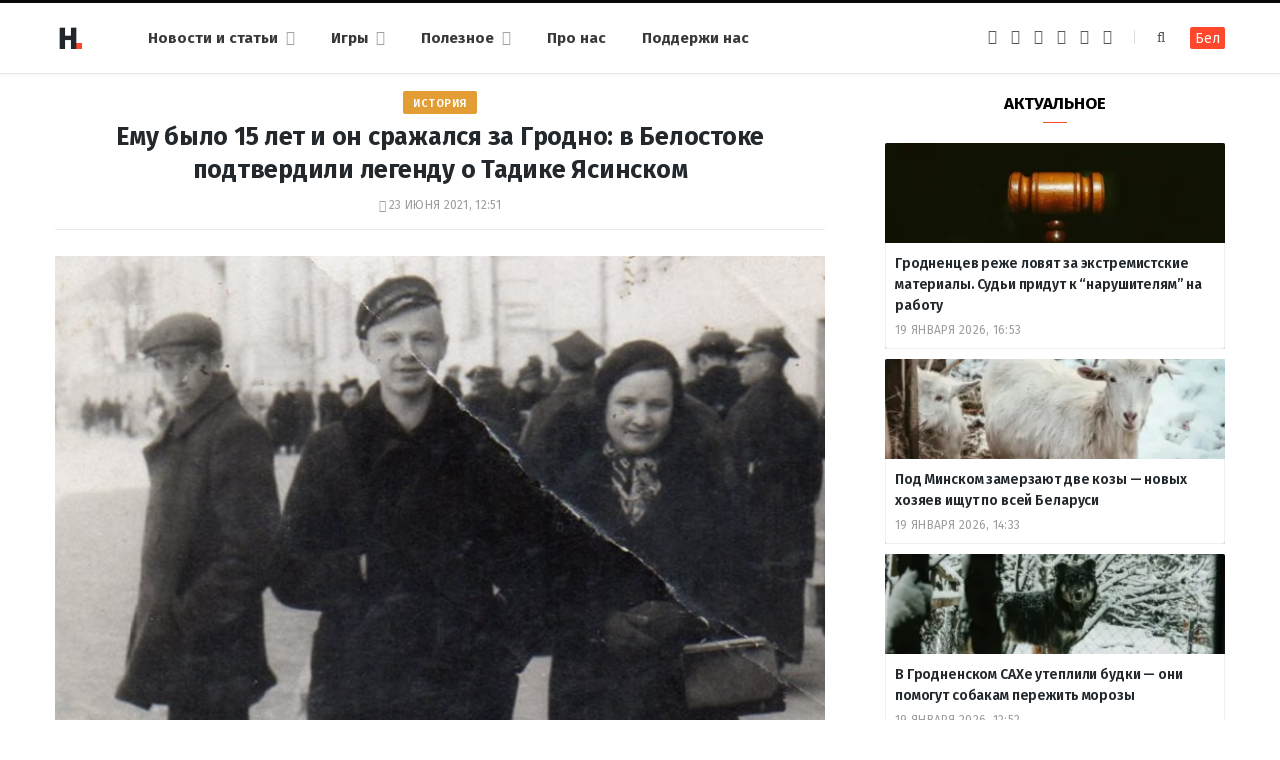

--- FILE ---
content_type: text/html; charset=UTF-8
request_url: https://ru.hrodna.life/articles/tadik-jasinski/
body_size: 17692
content:
<!DOCTYPE html><html lang="ru-RU" itemscope="itemscope" itemtype="http://schema.org/WebSite"><head><link rel="stylesheet" media="print" onload="this.onload=null;this.media='all';" id="ao_optimized_gfonts" href="https://fonts.googleapis.com/css?family=Fira+Sans%3A400%2C400italic%2C600%2C700&amp;display=swap"><link 
 rel="alternate" 
 hreflang="x-default" 
 href="https://hrodna.life/articles/tadik-jasinski/" /><link 
 rel="alternate" 
 hreflang="ru_RU" 
 href="https://ru.hrodna.life/articles/tadik-jasinski/" /><meta charset="UTF-8" /><meta http-equiv="x-ua-compatible" content="ie=edge" /><meta name="viewport" content="width=device-width, initial-scale=1" /><link rel="profile" href="http://gmpg.org/xfn/11" /><link rel="apple-touch-icon" sizes="180x180" href="/wp-content/themes/hrodna-2019/apple-touch-icon.png"><link rel="icon" type="image/png" href="/wp-content/themes/hrodna-2019/fav/icon-32x32.png" sizes="32x32"><link rel="icon" type="image/png" href="/wp-content/themes/hrodna-2019/fav/icon-16x16.png" sizes="16x16"><link rel="manifest" href="/wp-content/themes/hrodna-2019/fav/manifest.json" crossorigin="use-credentials"><meta name="msapplication-config" content="/wp-content/themes/hrodna-2019/fav/browserconfig.xml"><meta name="theme-color" content="#f4f6f8"><meta name='robots' content='index, follow, max-image-preview:large, max-snippet:-1, max-video-preview:-1' /><style>img:is([sizes="auto" i], [sizes^="auto," i]) { contain-intrinsic-size: 3000px 1500px }</style> <script data-cfasync="false" data-pagespeed-no-defer>var gtm4wp_datalayer_name = "dataLayer";
	var dataLayer = dataLayer || [];

	const gtm4wp_scrollerscript_debugmode         = false;
	const gtm4wp_scrollerscript_callbacktime      = 100;
	const gtm4wp_scrollerscript_readerlocation    = 150;
	const gtm4wp_scrollerscript_contentelementid  = "content";
	const gtm4wp_scrollerscript_scannertime       = 60;</script> <link media="all" href="https://ru.hrodna.life/wp-content/cache/autoptimize/2/css/autoptimize_3d3bea5fcf980743a9ae01d832a5fe70.css" rel="stylesheet"><title>Ему было 15 лет и он сражался за Гродно: в Белостоке подтвердили легенду о Тадике Ясинском</title><meta name="description" content="В белостокском Музее Памяти Сибири сделали сенсационное открытие. 22 июня там показали фото Тадеуша Ясинского - одного из самых известных участников битвы" /><meta property="og:locale" content="ru_RU" /><meta property="og:type" content="article" /><meta property="og:title" content="Ему было 15 лет и он сражался за Гродно: в Белостоке подтвердили легенду о Тадике Ясинском" /><meta property="og:description" content="В белостокском Музее Памяти Сибири сделали сенсационное открытие. 22 июня там показали фото Тадеуша Ясинского - одного из самых известных участников битвы" /><meta property="og:url" content="https://ru.hrodna.life/articles/tadik-jasinski/" /><meta property="og:site_name" content="Hrodna.life - новости Гродно" /><meta property="article:publisher" content="https://www.facebook.com/hrodna.one.love" /><meta property="article:modified_time" content="2021-06-26T15:03:30+00:00" /><meta property="og:image" content="https://ru.hrodna.life/wp-content/uploads/2021/06/21.jpg" /><meta property="og:image:width" content="800" /><meta property="og:image:height" content="557" /><meta property="og:image:type" content="image/jpeg" /><meta name="twitter:card" content="summary_large_image" /> <script type="application/ld+json" class="yoast-schema-graph">{"@context":"https://schema.org","@graph":[{"@type":"Article","@id":"https://ru.hrodna.life/articles/tadik-jasinski/#article","isPartOf":{"@id":"https://ru.hrodna.life/articles/tadik-jasinski/"},"author":{"name":"Руслан Кулевіч","@id":"https://ru.hrodna.life/#/schema/person/d50f7a33682c8d873280c5e1d57144cb"},"headline":"Ему было 15 лет и он сражался за Гродно: в Белостоке подтвердили легенду о Тадике Ясинском","datePublished":"2021-06-23T09:51:07+00:00","dateModified":"2021-06-26T15:03:30+00:00","mainEntityOfPage":{"@id":"https://ru.hrodna.life/articles/tadik-jasinski/"},"wordCount":911,"publisher":{"@id":"https://ru.hrodna.life/#organization"},"image":{"@id":"https://ru.hrodna.life/articles/tadik-jasinski/#primaryimage"},"thumbnailUrl":"https://ru.hrodna.life/wp-content/uploads/2021/06/21.jpg","keywords":["История","персона","Польша"],"articleSection":["Наследие"],"inLanguage":"ru-RU","copyrightYear":"2021","copyrightHolder":{"@id":"https://hrodna.life/#organization"}},{"@type":"WebPage","@id":"https://ru.hrodna.life/articles/tadik-jasinski/","url":"https://ru.hrodna.life/articles/tadik-jasinski/","name":"Ему было 15 лет и он сражался за Гродно: в Белостоке подтвердили легенду о Тадике Ясинском","isPartOf":{"@id":"https://ru.hrodna.life/#website"},"primaryImageOfPage":{"@id":"https://ru.hrodna.life/articles/tadik-jasinski/#primaryimage"},"image":{"@id":"https://ru.hrodna.life/articles/tadik-jasinski/#primaryimage"},"thumbnailUrl":"https://ru.hrodna.life/wp-content/uploads/2021/06/21.jpg","datePublished":"2021-06-23T09:51:07+00:00","dateModified":"2021-06-26T15:03:30+00:00","description":"В белостокском Музее Памяти Сибири сделали сенсационное открытие. 22 июня там показали фото Тадеуша Ясинского - одного из самых известных участников битвы","breadcrumb":{"@id":"https://ru.hrodna.life/articles/tadik-jasinski/#breadcrumb"},"inLanguage":"ru-RU","potentialAction":[{"@type":"ReadAction","target":["https://ru.hrodna.life/articles/tadik-jasinski/"]}]},{"@type":"ImageObject","inLanguage":"ru-RU","@id":"https://ru.hrodna.life/articles/tadik-jasinski/#primaryimage","url":"https://ru.hrodna.life/wp-content/uploads/2021/06/21.jpg","contentUrl":"https://ru.hrodna.life/wp-content/uploads/2021/06/21.jpg","width":800,"height":557,"caption":"Тадеуш Ясинский с матерью Софьей на улице Ожешко в Гродно, 1930-е гг."},{"@type":"BreadcrumbList","@id":"https://ru.hrodna.life/articles/tadik-jasinski/#breadcrumb","itemListElement":[{"@type":"ListItem","position":1,"name":"Главная страница","item":"https://ru.hrodna.life/"},{"@type":"ListItem","position":2,"name":"Статьи","item":"https://ru.hrodna.life/articles/"},{"@type":"ListItem","position":3,"name":"Ему было 15 лет и он сражался за Гродно: в Белостоке подтвердили легенду о Тадике Ясинском"}]},{"@type":"WebSite","@id":"https://ru.hrodna.life/#website","url":"https://ru.hrodna.life/","name":"Hrodna.life - новости Гродно","description":"Hrodna.life - новости и истории из Гродно","publisher":{"@id":"https://ru.hrodna.life/#organization"},"potentialAction":[{"@type":"SearchAction","target":{"@type":"EntryPoint","urlTemplate":"https://ru.hrodna.life/?s={search_term_string}"},"query-input":{"@type":"PropertyValueSpecification","valueRequired":true,"valueName":"search_term_string"}}],"inLanguage":"ru-RU"},{"@type":"Organization","@id":"https://ru.hrodna.life/#organization","name":"Hrodna.life","url":"https://ru.hrodna.life/","logo":{"@type":"ImageObject","inLanguage":"ru-RU","@id":"https://ru.hrodna.life/#/schema/logo/image/","url":"https://ru.hrodna.life/wp-content/uploads/2018/11/320-logos3-01.png","contentUrl":"https://ru.hrodna.life/wp-content/uploads/2018/11/320-logos3-01.png","width":320,"height":112,"caption":"Hrodna.life"},"image":{"@id":"https://ru.hrodna.life/#/schema/logo/image/"},"sameAs":["https://www.facebook.com/hrodna.one.love","https://www.linkedin.com/company/hrodna-life/","https://be.wikipedia.org/wiki/Hrodna.life"],"email":"people34letters@gmail.com","legalName":"Žmonės ir raidės, VšĮ","foundingDate":"2016-10-10","publishingPrinciples":"https://ru.hrodna.life/about-us/","ethicsPolicy":"https://ru.hrodna.life/standarts/"},{"@type":"Person","@id":"https://ru.hrodna.life/#/schema/person/d50f7a33682c8d873280c5e1d57144cb","name":"Руслан Кулевіч","image":{"@type":"ImageObject","inLanguage":"ru-RU","@id":"https://ru.hrodna.life/#/schema/person/image/","url":"https://secure.gravatar.com/avatar/3894191f069508392ef88820939950ac?s=96&d=mm&r=g","contentUrl":"https://secure.gravatar.com/avatar/3894191f069508392ef88820939950ac?s=96&d=mm&r=g","caption":"Руслан Кулевіч"},"sameAs":["http://hrodna.life/","https://www.facebook.com/susanin.grodno"],"url":"https://ru.hrodna.life/author/kulevich/"}]}</script> <link rel="amphtml" href="https://ru.hrodna.life/articles/tadik-jasinski/?amp" /><meta name="generator" content="AMP for WP 1.1.10"/><link rel='dns-prefetch' href='//ajax.googleapis.com' /><link rel='dns-prefetch' href='//ru.hrodna.life' /><link href='https://fonts.gstatic.com' crossorigin='anonymous' rel='preconnect' /><link rel="alternate" type="application/rss+xml" title="Hrodna.life - новости Гродно &raquo; Лента" href="https://ru.hrodna.life/feed/" /><style id='getwid-blocks-inline-css' type='text/css'>.wp-block-getwid-section .wp-block-getwid-section__wrapper .wp-block-getwid-section__inner-wrapper{max-width: 770px;}</style><style id='classic-theme-styles-inline-css' type='text/css'>/*! This file is auto-generated */
.wp-block-button__link{color:#fff;background-color:#32373c;border-radius:9999px;box-shadow:none;text-decoration:none;padding:calc(.667em + 2px) calc(1.333em + 2px);font-size:1.125em}.wp-block-file__button{background:#32373c;color:#fff;text-decoration:none}</style><style id='global-styles-inline-css' type='text/css'>:root{--wp--preset--aspect-ratio--square: 1;--wp--preset--aspect-ratio--4-3: 4/3;--wp--preset--aspect-ratio--3-4: 3/4;--wp--preset--aspect-ratio--3-2: 3/2;--wp--preset--aspect-ratio--2-3: 2/3;--wp--preset--aspect-ratio--16-9: 16/9;--wp--preset--aspect-ratio--9-16: 9/16;--wp--preset--color--black: #000000;--wp--preset--color--cyan-bluish-gray: #abb8c3;--wp--preset--color--white: #ffffff;--wp--preset--color--pale-pink: #f78da7;--wp--preset--color--vivid-red: #cf2e2e;--wp--preset--color--luminous-vivid-orange: #ff6900;--wp--preset--color--luminous-vivid-amber: #fcb900;--wp--preset--color--light-green-cyan: #7bdcb5;--wp--preset--color--vivid-green-cyan: #00d084;--wp--preset--color--pale-cyan-blue: #8ed1fc;--wp--preset--color--vivid-cyan-blue: #0693e3;--wp--preset--color--vivid-purple: #9b51e0;--wp--preset--gradient--vivid-cyan-blue-to-vivid-purple: linear-gradient(135deg,rgba(6,147,227,1) 0%,rgb(155,81,224) 100%);--wp--preset--gradient--light-green-cyan-to-vivid-green-cyan: linear-gradient(135deg,rgb(122,220,180) 0%,rgb(0,208,130) 100%);--wp--preset--gradient--luminous-vivid-amber-to-luminous-vivid-orange: linear-gradient(135deg,rgba(252,185,0,1) 0%,rgba(255,105,0,1) 100%);--wp--preset--gradient--luminous-vivid-orange-to-vivid-red: linear-gradient(135deg,rgba(255,105,0,1) 0%,rgb(207,46,46) 100%);--wp--preset--gradient--very-light-gray-to-cyan-bluish-gray: linear-gradient(135deg,rgb(238,238,238) 0%,rgb(169,184,195) 100%);--wp--preset--gradient--cool-to-warm-spectrum: linear-gradient(135deg,rgb(74,234,220) 0%,rgb(151,120,209) 20%,rgb(207,42,186) 40%,rgb(238,44,130) 60%,rgb(251,105,98) 80%,rgb(254,248,76) 100%);--wp--preset--gradient--blush-light-purple: linear-gradient(135deg,rgb(255,206,236) 0%,rgb(152,150,240) 100%);--wp--preset--gradient--blush-bordeaux: linear-gradient(135deg,rgb(254,205,165) 0%,rgb(254,45,45) 50%,rgb(107,0,62) 100%);--wp--preset--gradient--luminous-dusk: linear-gradient(135deg,rgb(255,203,112) 0%,rgb(199,81,192) 50%,rgb(65,88,208) 100%);--wp--preset--gradient--pale-ocean: linear-gradient(135deg,rgb(255,245,203) 0%,rgb(182,227,212) 50%,rgb(51,167,181) 100%);--wp--preset--gradient--electric-grass: linear-gradient(135deg,rgb(202,248,128) 0%,rgb(113,206,126) 100%);--wp--preset--gradient--midnight: linear-gradient(135deg,rgb(2,3,129) 0%,rgb(40,116,252) 100%);--wp--preset--font-size--small: 13px;--wp--preset--font-size--medium: 20px;--wp--preset--font-size--large: 36px;--wp--preset--font-size--x-large: 42px;--wp--preset--spacing--20: 0.44rem;--wp--preset--spacing--30: 0.67rem;--wp--preset--spacing--40: 1rem;--wp--preset--spacing--50: 1.5rem;--wp--preset--spacing--60: 2.25rem;--wp--preset--spacing--70: 3.38rem;--wp--preset--spacing--80: 5.06rem;--wp--preset--shadow--natural: 6px 6px 9px rgba(0, 0, 0, 0.2);--wp--preset--shadow--deep: 12px 12px 50px rgba(0, 0, 0, 0.4);--wp--preset--shadow--sharp: 6px 6px 0px rgba(0, 0, 0, 0.2);--wp--preset--shadow--outlined: 6px 6px 0px -3px rgba(255, 255, 255, 1), 6px 6px rgba(0, 0, 0, 1);--wp--preset--shadow--crisp: 6px 6px 0px rgba(0, 0, 0, 1);}:where(.is-layout-flex){gap: 0.5em;}:where(.is-layout-grid){gap: 0.5em;}body .is-layout-flex{display: flex;}.is-layout-flex{flex-wrap: wrap;align-items: center;}.is-layout-flex > :is(*, div){margin: 0;}body .is-layout-grid{display: grid;}.is-layout-grid > :is(*, div){margin: 0;}:where(.wp-block-columns.is-layout-flex){gap: 2em;}:where(.wp-block-columns.is-layout-grid){gap: 2em;}:where(.wp-block-post-template.is-layout-flex){gap: 1.25em;}:where(.wp-block-post-template.is-layout-grid){gap: 1.25em;}.has-black-color{color: var(--wp--preset--color--black) !important;}.has-cyan-bluish-gray-color{color: var(--wp--preset--color--cyan-bluish-gray) !important;}.has-white-color{color: var(--wp--preset--color--white) !important;}.has-pale-pink-color{color: var(--wp--preset--color--pale-pink) !important;}.has-vivid-red-color{color: var(--wp--preset--color--vivid-red) !important;}.has-luminous-vivid-orange-color{color: var(--wp--preset--color--luminous-vivid-orange) !important;}.has-luminous-vivid-amber-color{color: var(--wp--preset--color--luminous-vivid-amber) !important;}.has-light-green-cyan-color{color: var(--wp--preset--color--light-green-cyan) !important;}.has-vivid-green-cyan-color{color: var(--wp--preset--color--vivid-green-cyan) !important;}.has-pale-cyan-blue-color{color: var(--wp--preset--color--pale-cyan-blue) !important;}.has-vivid-cyan-blue-color{color: var(--wp--preset--color--vivid-cyan-blue) !important;}.has-vivid-purple-color{color: var(--wp--preset--color--vivid-purple) !important;}.has-black-background-color{background-color: var(--wp--preset--color--black) !important;}.has-cyan-bluish-gray-background-color{background-color: var(--wp--preset--color--cyan-bluish-gray) !important;}.has-white-background-color{background-color: var(--wp--preset--color--white) !important;}.has-pale-pink-background-color{background-color: var(--wp--preset--color--pale-pink) !important;}.has-vivid-red-background-color{background-color: var(--wp--preset--color--vivid-red) !important;}.has-luminous-vivid-orange-background-color{background-color: var(--wp--preset--color--luminous-vivid-orange) !important;}.has-luminous-vivid-amber-background-color{background-color: var(--wp--preset--color--luminous-vivid-amber) !important;}.has-light-green-cyan-background-color{background-color: var(--wp--preset--color--light-green-cyan) !important;}.has-vivid-green-cyan-background-color{background-color: var(--wp--preset--color--vivid-green-cyan) !important;}.has-pale-cyan-blue-background-color{background-color: var(--wp--preset--color--pale-cyan-blue) !important;}.has-vivid-cyan-blue-background-color{background-color: var(--wp--preset--color--vivid-cyan-blue) !important;}.has-vivid-purple-background-color{background-color: var(--wp--preset--color--vivid-purple) !important;}.has-black-border-color{border-color: var(--wp--preset--color--black) !important;}.has-cyan-bluish-gray-border-color{border-color: var(--wp--preset--color--cyan-bluish-gray) !important;}.has-white-border-color{border-color: var(--wp--preset--color--white) !important;}.has-pale-pink-border-color{border-color: var(--wp--preset--color--pale-pink) !important;}.has-vivid-red-border-color{border-color: var(--wp--preset--color--vivid-red) !important;}.has-luminous-vivid-orange-border-color{border-color: var(--wp--preset--color--luminous-vivid-orange) !important;}.has-luminous-vivid-amber-border-color{border-color: var(--wp--preset--color--luminous-vivid-amber) !important;}.has-light-green-cyan-border-color{border-color: var(--wp--preset--color--light-green-cyan) !important;}.has-vivid-green-cyan-border-color{border-color: var(--wp--preset--color--vivid-green-cyan) !important;}.has-pale-cyan-blue-border-color{border-color: var(--wp--preset--color--pale-cyan-blue) !important;}.has-vivid-cyan-blue-border-color{border-color: var(--wp--preset--color--vivid-cyan-blue) !important;}.has-vivid-purple-border-color{border-color: var(--wp--preset--color--vivid-purple) !important;}.has-vivid-cyan-blue-to-vivid-purple-gradient-background{background: var(--wp--preset--gradient--vivid-cyan-blue-to-vivid-purple) !important;}.has-light-green-cyan-to-vivid-green-cyan-gradient-background{background: var(--wp--preset--gradient--light-green-cyan-to-vivid-green-cyan) !important;}.has-luminous-vivid-amber-to-luminous-vivid-orange-gradient-background{background: var(--wp--preset--gradient--luminous-vivid-amber-to-luminous-vivid-orange) !important;}.has-luminous-vivid-orange-to-vivid-red-gradient-background{background: var(--wp--preset--gradient--luminous-vivid-orange-to-vivid-red) !important;}.has-very-light-gray-to-cyan-bluish-gray-gradient-background{background: var(--wp--preset--gradient--very-light-gray-to-cyan-bluish-gray) !important;}.has-cool-to-warm-spectrum-gradient-background{background: var(--wp--preset--gradient--cool-to-warm-spectrum) !important;}.has-blush-light-purple-gradient-background{background: var(--wp--preset--gradient--blush-light-purple) !important;}.has-blush-bordeaux-gradient-background{background: var(--wp--preset--gradient--blush-bordeaux) !important;}.has-luminous-dusk-gradient-background{background: var(--wp--preset--gradient--luminous-dusk) !important;}.has-pale-ocean-gradient-background{background: var(--wp--preset--gradient--pale-ocean) !important;}.has-electric-grass-gradient-background{background: var(--wp--preset--gradient--electric-grass) !important;}.has-midnight-gradient-background{background: var(--wp--preset--gradient--midnight) !important;}.has-small-font-size{font-size: var(--wp--preset--font-size--small) !important;}.has-medium-font-size{font-size: var(--wp--preset--font-size--medium) !important;}.has-large-font-size{font-size: var(--wp--preset--font-size--large) !important;}.has-x-large-font-size{font-size: var(--wp--preset--font-size--x-large) !important;}
:where(.wp-block-post-template.is-layout-flex){gap: 1.25em;}:where(.wp-block-post-template.is-layout-grid){gap: 1.25em;}
:where(.wp-block-columns.is-layout-flex){gap: 2em;}:where(.wp-block-columns.is-layout-grid){gap: 2em;}
:root :where(.wp-block-pullquote){font-size: 1.5em;line-height: 1.6;}</style><style id='hrodna-skin-inline-css' type='text/css'>::selection { background: rgba(255,71,44, 0.4); }

::-moz-selection { background: rgba(255,71,44, 0.4); }

:root { --main-color: #ff472c; }

input[type="submit"],
button,
input[type="button"],
.button,
.cart-action .cart-link .counter,
.main-head.compact .posts-ticker .heading,
.comments-list .bypostauthor .post-author,
.cat-label a:hover,
.cat-label.color a,
.post-thumb:hover .cat-label a,
.products-block .more-link:hover,
.beauty-slider .slick-dots .slick-active button,
.carousel-slider .category,
.grid-b-slider .category,
.page-links .current,
.page-links a:hover,
.page-links > span,
.widget-posts .posts.full .counter:before,
.wp-block-button .wp-block-button__link { background: #ff472c; }

blockquote:before,
.main-color,
.top-bar .social-icons a:hover,
.navigation .menu > li:hover > a,
.navigation .menu > .current-menu-item > a,
.navigation .menu > .current-menu-parent > a,
.navigation .menu > .current-menu-ancestor > a,
.navigation li:hover > a:after,
.navigation .current-menu-item > a:after,
.navigation .current-menu-parent > a:after,
.navigation .current-menu-ancestor > a:after,
.navigation .menu li li:hover > a,
.navigation .menu li li.current-menu-item > a,
.tag-share .post-tags a:hover,
.post-share-icons a:hover,
.post-share-icons .likes-count,
.author-box .author > span,
.comments-area .section-head .number,
.comments-list .comment-reply-link,
.comment-form input[type=checkbox],
.main-footer.dark .social-link:hover,
.lower-footer .social-icons .fa,
.archive-head .sub-title,
.social-share a:hover,
.social-icons a:hover,
.post-meta .post-cat > a,
.post-meta-c .post-author > a,
.large-post-b .post-footer .author a,
.trendy-slider .post-cat a,
.main-pagination .next a:hover,
.main-pagination .previous a:hover,
.main-pagination.number .current,
.post-content a,
.textwidget a,
.widget-about .more,
.widget-about .social-icons .social-btn:hover,
.widget-social .social-link:hover,
.wp-block-pullquote blockquote:before,
.egcf-modal .checkbox { color: #ff472c; }

.products-block .more-link:hover,
.beauty-slider .slick-dots .slick-active button,
.page-links .current,
.page-links a:hover,
.page-links > span,
.woocommerce nav.woocommerce-pagination ul li span.current,
.woocommerce nav.woocommerce-pagination ul li a:hover { border-color: #ff472c; }

.widget_categories a:before,
.widget_product_categories a:before,
.widget_archive a:before { border: 1px solid #ff472c; }

.skin-miranda .sidebar .widget-title,
.skin-beauty .sidebar .widget-title { border-top-color: #ff472c; }

.skin-rovella .navigation.dark .menu li:hover > a,
.skin-rovella .navigation.dark .menu li li:hover > a,
.skin-rovella .navigation.dark .menu li:hover > a:after,
.skin-rovella .main-footer.stylish .copyright a { color: #ff472c; }

.skin-travel .navigation.dark .menu li:hover > a,
.skin-travel .navigation.dark .menu li li:hover > a,
.skin-travel .navigation.dark .menu li:hover > a:after,
.skin-travel .posts-carousel .block-heading .title,
.skin-travel .post-content .read-more a,
.skin-travel .sidebar .widget-title,
.skin-travel .grid-post-b .read-more-btn { color: #ff472c; }

.skin-travel .sidebar .widget-title:after,
.skin-travel .post-content .read-more a:before,
.skin-travel .grid-post-b .read-more-btn { border-color: #ff472c; }

.skin-travel .grid-post-b .read-more-btn:hover,
.skin-travel .posts-carousel .block-heading:after { background-color: #ff472c; }

.navigation.dark .menu li:hover > a,
.navigation.dark .menu li li:hover > a,
.navigation.dark .menu li:hover > a:after { color: #ff472c; }

.sidebar .widget-title:after,
.comment-respond .section-head .title:after { background: #ff472c; }

.section-head .title { border-bottom-color: #ff472c; }</style> <script type="text/javascript" src="https://ajax.googleapis.com/ajax/libs/jquery/3.6.0/jquery.min.js?ver=3.6.0" id="jquery-js"></script> <script type="text/javascript" src="https://ru.hrodna.life/wp-content/cache/autoptimize/2/js/autoptimize_single_070a12458ed43e10ecdc3c90ed286af5.js?ver=1.22.3" id="gtm4wp-scroll-tracking-js"></script> <script type="text/javascript" src="https://ru.hrodna.life/wp-content/cache/autoptimize/2/js/autoptimize_single_310433e7f609326a8f2ab483f54473f7.js?ver=1.0" id="lazysizes-js"></script> <script type="text/javascript" id="wbcr_clearfy-css-lazy-load-js-extra">var wbcr_clearfy_async_links = {"wbcr_clearfy-font-awesome":"\/wp-content\/themes\/hrodna-2019\/css\/fontawesome\/css\/font-awesome.min.css"};</script> <script type="text/javascript" src="https://ru.hrodna.life/wp-content/plugins/clearfy/assets/js/css-lazy-load.min.js?ver=2.4.1" id="wbcr_clearfy-css-lazy-load-js"></script> <link rel="https://api.w.org/" href="https://ru.hrodna.life/wp-json/" /><link rel="alternate" title="JSON" type="application/json" href="https://ru.hrodna.life/wp-json/wp/v2/articles/221427" />  <script data-cfasync="false" data-pagespeed-no-defer>var dataLayer_content = {"pageTitle":"Ему было 15 лет и он сражался за Гродно: в Белостоке подтвердили легенду о Тадике Ясинском","pagePostType":"articles","pagePostType2":"single-articles","pageCategory":["nasledie"],"pageAttributes":["istoriya","persona","polsha"],"pagePostAuthor":"Руслан Кулевіч"};
	dataLayer.push( dataLayer_content );</script> <script data-cfasync="false" data-pagespeed-no-defer>(function(w,d,s,l,i){w[l]=w[l]||[];w[l].push({'gtm.start':
new Date().getTime(),event:'gtm.js'});var f=d.getElementsByTagName(s)[0],
j=d.createElement(s),dl=l!='dataLayer'?'&l='+l:'';j.async=true;j.src=
'//www.googletagmanager.com/gtm.js?id='+i+dl;f.parentNode.insertBefore(j,f);
})(window,document,'script','dataLayer','GTM-N8JG8MF');</script> <style id="uagb-style-conditional-extension">@media (min-width: 1025px){body .uag-hide-desktop.uagb-google-map__wrap,body .uag-hide-desktop{display:none !important}}@media (min-width: 768px) and (max-width: 1024px){body .uag-hide-tab.uagb-google-map__wrap,body .uag-hide-tab{display:none !important}}@media (max-width: 767px){body .uag-hide-mob.uagb-google-map__wrap,body .uag-hide-mob{display:none !important}}</style><style id="uagb-style-frontend-221427">.uag-blocks-common-selector{z-index:var(--z-index-desktop) !important}@media (max-width: 976px){.uag-blocks-common-selector{z-index:var(--z-index-tablet) !important}}@media (max-width: 767px){.uag-blocks-common-selector{z-index:var(--z-index-mobile) !important}}</style><link rel="icon" href="https://ru.hrodna.life/wp-content/uploads/2019/12/cropped-favicon-new-1-32x32.png" sizes="32x32" /><link rel="icon" href="https://ru.hrodna.life/wp-content/uploads/2019/12/cropped-favicon-new-1-192x192.png" sizes="192x192" /><link rel="apple-touch-icon" href="https://ru.hrodna.life/wp-content/uploads/2019/12/cropped-favicon-new-1-180x180.png" /><meta name="msapplication-TileImage" content="https://ru.hrodna.life/wp-content/uploads/2019/12/cropped-favicon-new-1-270x270.png" /><meta name="google-site-verification" content="4ZJBd1a8Bwp4TsDwD6SYu-YYuEAEOvbAXgMRUARXTk0" /><meta name="yandex-verification" content="88055858724b3707" /><meta name="f1d30d9785acd0564bff3e2e85f4de9b" content="7ecf15d000a64bd1b7b29414e1a1d382" /><meta name="cmsmagazine" content="cdab92b723a21724632e9158c35c02b8" /> <script async src="https://pagead2.googlesyndication.com/pagead/js/adsbygoogle.js?client=ca-pub-1610395315342102"
     crossorigin="anonymous"></script> <script>if ('serviceWorker' in navigator) {
            window.addEventListener('load', function() {
                navigator.serviceWorker.register('/service-worker.js');
            });
        }</script> <script>var LANG_VARS = {
            youAreOffline : "Вы сейчас находитесь офлайн.",
            weSaveYourMessage : "Мы сохранили ваше сообщение и отправим его, как только вы будете онлайн.",
            weGetYourMessage : "Мы получили ваше сообщение",
            networkError : "Похоже у вас проблемы с интернет-соединением, попробуйте устранить проблему и перезагрузите страницу.",
        };</script> </head><body class="articles-template-default single single-articles postid-221427 right-sidebar  lazy-normal skin-magazine"><div class="main-wrap"><header id="main-head" class="main-head head-nav-below simple simple-boxed has-search-modal"><div class="inner inner-head" data-sticky-bar="1"><div class="wrap cf wrap-head"><div class="left-contain"> <span class="mobile-nav"><i class="fa fa-bars"></i></span><div class="title"> <a href="https://ru.hrodna.life/" title="Hrodna.life &#8212; новости Гродно" rel="home"> <img src="https://ru.hrodna.life/wp-content/uploads/2022/06/logo-small-1.png" class="logo-image" alt="Hrodna.life &#8212; новости Гродно" srcset="https://ru.hrodna.life/wp-content/uploads/2022/06/logo-small-1.png ,https://ru.hrodna.life/wp-content/uploads/2022/06/logo-small-x2-1.png 2x" /> </a></div></div><div class="navigation-wrap inline"><nav class="navigation inline simple light" data-sticky-bar="1"><div class="menu-menu-ru-container"><ul id="menu-menu-ru" class="menu"><li id="menu-item-162481" class="menu-item menu-item-type-custom menu-item-object-custom menu-item-has-children menu-item-162481"><a href="https://ru.hrodna.life/articles/">Новости и статьи</a><ul class="sub-menu"><li id="menu-item-675" class="menu-item menu-item-type-taxonomy menu-item-object-category menu-cat-192 menu-item-675"><a href="https://ru.hrodna.life/category/gorod/">Город</a></li><li id="menu-item-677" class="menu-item menu-item-type-taxonomy menu-item-object-category menu-cat-196 menu-item-677"><a href="https://ru.hrodna.life/category/lyudi-i-dela/">Люди и дела</a></li><li id="menu-item-676" class="menu-item menu-item-type-taxonomy menu-item-object-category menu-cat-194 menu-item-676"><a href="https://ru.hrodna.life/category/zdarove-i-sport/">Здоровье и спорт</a></li><li id="menu-item-678" class="menu-item menu-item-type-taxonomy menu-item-object-category current-articles-ancestor current-menu-parent current-articles-parent menu-cat-198 menu-item-678"><a href="https://ru.hrodna.life/category/nasledie/">Наследие</a></li><li id="menu-item-679" class="menu-item menu-item-type-taxonomy menu-item-object-category menu-cat-200 menu-item-679"><a href="https://ru.hrodna.life/category/servisyi-ru/">Полезное</a></li><li id="menu-item-221181" class="menu-item menu-item-type-custom menu-item-object-custom menu-item-221181"><a href="https://ru.hrodna.life/articles/">Все публикации</a></li></ul></li><li id="menu-item-183518" class="menu-item menu-item-type-custom menu-item-object-custom menu-item-has-children menu-item-183518"><a href="#">Игры</a><ul class="sub-menu"><li id="menu-item-183525" class="menu-item menu-item-type-custom menu-item-object-custom menu-item-183525"><a href="https://ru.hrodna.life/games/sortirovka-musora/">Сортировка мусора</a></li><li id="menu-item-183526" class="menu-item menu-item-type-custom menu-item-object-custom menu-item-183526"><a href="https://ru.hrodna.life/games/granica/">Граница рядом</a></li><li id="menu-item-208961" class="menu-item menu-item-type-custom menu-item-object-custom menu-item-208961"><a href="https://ru.hrodna.life/tag/test/">Тесты</a></li></ul></li><li id="menu-item-237200" class="menu-item menu-item-type-custom menu-item-object-custom menu-item-has-children menu-item-237200"><a href="#">Полезное</a><ul class="sub-menu"><li id="menu-item-237199" class="menu-item menu-item-type-post_type menu-item-object-page menu-item-237199"><a href="https://ru.hrodna.life/kapitalnye-remonty-v-grodno/">Карта капитальных ремонтов</a></li><li id="menu-item-237201" class="menu-item menu-item-type-post_type menu-item-object-page menu-item-237201"><a href="https://ru.hrodna.life/rabota-v-grodno/">Работа в Гродно</a></li><li id="menu-item-276885" class="menu-item menu-item-type-taxonomy menu-item-object-post_tag menu-item-276885"><a href="https://ru.hrodna.life/tag/recepty/">Рецепты</a></li><li id="menu-item-298391" class="menu-item menu-item-type-custom menu-item-object-custom menu-item-298391"><a href="https://ru.hrodna.life/metki/raznoe">Разное</a></li><li id="menu-item-279345" class="menu-item menu-item-type-post_type menu-item-object-page menu-item-279345"><a href="https://ru.hrodna.life/tourist-guide/">Туристический гайд по Гродно</a></li></ul></li><li id="menu-item-682" class="before-last menu-item menu-item-type-post_type menu-item-object-page menu-item-682"><a href="https://ru.hrodna.life/about-us/">Про нас</a></li><li id="menu-item-298977" class="menu-item menu-item-type-custom menu-item-object-custom menu-item-298977"><a href="https://ru.hrodna.life/support/">Поддержи нас</a></li></ul></div></nav></div><div class="actions"><ul class="social-icons cf"><li><a href="https://www.facebook.com/hrodna.one.love" class="fa fa-facebook" target="_blank"><span class="visuallyhidden">Facebook</span></a></li><li><a href="https://www.instagram.com/hrodna.mylove/" class="fa fa-instagram" target="_blank"><span class="visuallyhidden">Instagram</span></a></li><li><a href="https://t.me/hrodnaonelove" class="fa fa-paper-plane" target="_blank"><span class="visuallyhidden">Telegram</span></a></li><li><a href="https://ru.hrodna.life/feed" class="fa fa-rss" target="_blank"><span class="visuallyhidden">RSS</span></a></li><li><a href="https://www.youtube.com/@LookfromHrodna" class="fa fa-youtube" target="_blank"><span class="visuallyhidden">YouTube</span></a></li><li><a href="https://vk.com/hrodna.like" class="fa fa-vk" target="_blank"><span class="visuallyhidden">Вконтакте</span></a></li></ul> <a href="#" title="Поиск" class="search-link"><i class="fa fa-search"></i></a><div class="search-box-overlay"><form method="get" class="search-form" action="https://ru.hrodna.life/"> <button type="submit" class="search-submit"><i class="fa fa-search"></i></button> <input type="search" class="search-field" name="s" placeholder="Введите и нажмите ввод" value="" required /></form></div> <a href="https://hrodna.life/articles/tadik-jasinski/" target="_blank" class="lang-link">Бел</a></div></div></div></header><div class="main wrap"><div class="ts-row cf"><div class="col-8 main-content cf"><article id="post-221427" class="the-post post-221427 articles type-articles status-publish has-post-thumbnail category-nasledie tag-istoriya tag-persona tag-polsha autar-ruslan-kulevich metki-istoriya"><header class="post-header the-post-header cf"><div class="post-meta post-meta-alt the-post-meta"> <span class="post-cat"> <span class="metka" style="background: #e29d34;"><a href="https://ru.hrodna.life/metki/istoriya/" rel="tag">История</a> </span> </span><h1 class="post-title"> Ему было 15 лет и он сражался за Гродно: в Белостоке подтвердили легенду о Тадике Ясинском</h1><ul class="post-tags"><li><i class="fa fa-clock-o"></i> <time class="post-date">23 июня 2021, 12:51</time></li></ul></div><div class="featured"> <a href="https://ru.hrodna.life/wp-content/uploads/2021/06/21.jpg" class="image-link"><img width="770" height="536" src="[data-uri]" class="attachment-large size-large lazyload wp-post-image" alt="Ему было 15 лет и он сражался за Гродно: в Белостоке подтвердили легенду о Тадике Ясинском" title="Ему было 15 лет и он сражался за Гродно: в Белостоке подтвердили легенду о Тадике Ясинском" decoding="async" fetchpriority="high" sizes="(max-width: 770px) 100vw, 770px" data-srcset="https://ru.hrodna.life/wp-content/uploads/2021/06/21.jpg 800w, https://ru.hrodna.life/wp-content/uploads/2021/06/21-300x209.jpg 300w, https://ru.hrodna.life/wp-content/uploads/2021/06/21-768x535.jpg 768w" data-src="https://ru.hrodna.life/wp-content/uploads/2021/06/21.jpg" /><div class="wp-caption-text">Тадеуш Ясинский с матерью Софьей на улице Ожешко в Гродно, 1930-е гг.</div> </a></div></header><div class="post-content description cf entry-content content-normal"><p><strong>В белостокском Музее Памяти Сибири сделали сенсационное открытие. 22 июня там показали фото Тадеуша Ясинского &#8212; одного из самых известных участников битвы за Гродно в сентябре 1939-го. До этого историки долгие годы спорили о том, существовал ли вообще этот человек. Новую информацию про семью Ясинских и возраст мальчика&nbsp;удалось найти ассоциации любителей истории «Grupa Wschód».</strong></p><p>Годами сам факт существования Тадеуша Ясинского ставили под сомнение как в Беларуси, так и Польше. Единственным подтверждением были воспоминания Гражины Липиньской. О боях за Гродно она рассказала в своей книге в 1988 году.</p><div class="wp-block-group has-cyan-bluish-gray-background-color has-background"><div class="wp-block-group__inner-container is-layout-flow wp-block-group-is-layout-flow"><p>Гражина Липиньска (1902 -1995) &#8212;  польская общественная деятельница, подпольщица времен Второй мировой войны. В 1935 году в Гродно была директоркой одной из школ города. По ее инициативе открывались учебные заведения, а также создавались и расширялись интернаты для облегчения обучения сельской молодежи. В 1938 году женские организации, к которым она принадлежала, выдвинули кандидатуру Липиньской в депутаты Сейма. В связи с этим она подготовила программу, в которой помимо развития польских школ предлагала создать школы с белорусским языком. В 1939 году Липиньская участвовала в боях за Гродно.</p></div></div><h2 class="wp-block-heading" id="h-"><strong>Что сделал Тадеуш Ясинский?</strong></h2><p>Подросток Тадик Ясинский стал для поляков символом борьбы за Гродно в сентябре 1939 года. Он был одним из тех, кто пытался остановить въехавшие в город советские танки. Согласно версии Липиньской, 13-летнего парня солдаты привязали к танку, как живой щит. В книге Липиньская рассказывает, как она лично отвязывала подростка от танка. Вскоре он умер в госпитале. Точное место захоронения Тадика Ясинского в Гродно неизвестно. Его символическую могилу сделали на старом католическом кладбище.</p><figure class="wp-block-image size-large"><img alt="Ему было 15 лет и он сражался за Гродно: в Белостоке подтвердили легенду о Тадике Ясинском" decoding="async" width="800" height="534" src="https://ru.hrodna.life/wp-content/uploads/2021/06/22.jpg" alt class="wp-image-221431" loading="lazy" srcset="https://ru.hrodna.life/wp-content/uploads/2021/06/22.jpg 800w, https://ru.hrodna.life/wp-content/uploads/2021/06/22-300x200.jpg 300w, https://ru.hrodna.life/wp-content/uploads/2021/06/22-768x513.jpg 768w" sizes="auto, (max-width: 800px) 100vw, 800px" /><figcaption>Кенотаф &#8212; символическая могила Тадика Ясинского на католическом кладбище в Гродно. Фото: Руслан Кулевич</figcaption></figure><h4 class="wp-block-heading" id="h-80"><strong>Читайте также:</strong> <a href="https://hrodna.life/articles/tadzik-yasinski/">Тадик Ясинский-символ или реальный герой? 80 лет назад начались бои за Гродно</a></h4><h2 class="wp-block-heading" id="h--1"><strong>Что нашли в Белостоке?</strong></h2><p>Несколько лет назад любители истории из ассоциации «Grupa Wschód»  узнали о существовании памятных вещей связанных с Тадеушем Ясинским. Они находились в Белостоке. Историки нашли тех, кто ухаживал за матерью Тадеуша Софьей Ясинской в конце ее жизни. В этой семье сохранились фотографии Ясинских и портрет подростка.<br><br>Как утверждает представитель ассоциации Анджей Белючик, после Второй мировой войны Софья Ясинская переехала из Гродно в Белосток. Там она работала кухаркой.<br><br>«До конца своей жизни она вспоминала сына, погибшего во время войны в Гродно. Она не любила рассказывать о его смерти. Даже доверенным лицам она говорила, что он погиб, бросив бутылку с бензином в немецкий танк», &#8212; говорит Белючик.<br><br>По данным семьи, которая ухаживала за Софьей Ясинской, ее сыну на момент гибели было 15 лет. В квартире Ясинской висел портрет Тадеуша. У нее была еще одна его фотография, а также платок, испачканный кровью подростка. </p><p>«Софья Ясинская была похоронена в 1982 году на Фарном кладбище в Белостоке. Окровавленный платок по ее воле положили в гроб».</p><p>От семьи, ухаживающей за Софьей Ясинской, члены ассоциации получили открытки и фотографии Ясинских. Среди них был портрет Тадеуша. Памятные вещи были переданы в Подляский Военный музей в Белостоке.</p><figure class="wp-block-gallery columns-2 is-cropped wp-block-gallery-1 is-layout-flex wp-block-gallery-is-layout-flex"><ul class="blocks-gallery-grid"><li class="blocks-gallery-item"><figure><a href="https://ru.hrodna.life/wp-content/uploads/2021/06/1.jpg"><img alt="Ему было 15 лет и он сражался за Гродно: в Белостоке подтвердили легенду о Тадике Ясинском" decoding="async" width="1432" height="1995" src="https://ru.hrodna.life/wp-content/uploads/2021/06/1.jpg" alt data-id="221429" data-link="https://ru.hrodna.life/?attachment_id=221429" class="wp-image-221429" loading="lazy" srcset="https://ru.hrodna.life/wp-content/uploads/2021/06/1.jpg 1432w, https://ru.hrodna.life/wp-content/uploads/2021/06/1-215x300.jpg 215w, https://ru.hrodna.life/wp-content/uploads/2021/06/1-574x800.jpg 574w, https://ru.hrodna.life/wp-content/uploads/2021/06/1-768x1070.jpg 768w, https://ru.hrodna.life/wp-content/uploads/2021/06/1-1103x1536.jpg 1103w, https://ru.hrodna.life/wp-content/uploads/2021/06/1-1320x1839.jpg 1320w" sizes="auto, (max-width: 1432px) 100vw, 1432px" /></a><figcaption class="blocks-gallery-item__caption">Портрет Тадеуша Ясинского</figcaption></figure></li><li class="blocks-gallery-item"><figure><a href="https://ru.hrodna.life/wp-content/uploads/2021/06/2.jpg"><img alt="Ему было 15 лет и он сражался за Гродно: в Белостоке подтвердили легенду о Тадике Ясинском" decoding="async" width="690" height="954" src="https://ru.hrodna.life/wp-content/uploads/2021/06/2.jpg" alt data-id="221430" data-link="https://ru.hrodna.life/?attachment_id=221430" class="wp-image-221430" loading="lazy" srcset="https://ru.hrodna.life/wp-content/uploads/2021/06/2.jpg 690w, https://ru.hrodna.life/wp-content/uploads/2021/06/2-217x300.jpg 217w, https://ru.hrodna.life/wp-content/uploads/2021/06/2-579x800.jpg 579w" sizes="auto, (max-width: 690px) 100vw, 690px" /></a><figcaption class="blocks-gallery-item__caption">Тадеуш Ясинский с матерью Софьей на улице Ожешко в Гродно, 1930-е гг.</figcaption></figure></li><li class="blocks-gallery-item"><figure><a href="https://ru.hrodna.life/wp-content/uploads/2021/06/24.jpg"><img alt="Ему было 15 лет и он сражался за Гродно: в Белостоке подтвердили легенду о Тадике Ясинском" decoding="async" width="1280" height="960" src="https://ru.hrodna.life/wp-content/uploads/2021/06/24.jpg" alt data-id="221433" data-full-url="https://ru.hrodna.life/wp-content/uploads/2021/06/24.jpg" data-link="https://ru.hrodna.life/?attachment_id=221433" class="wp-image-221433" loading="lazy" srcset="https://ru.hrodna.life/wp-content/uploads/2021/06/24.jpg 1280w, https://ru.hrodna.life/wp-content/uploads/2021/06/24-300x225.jpg 300w, https://ru.hrodna.life/wp-content/uploads/2021/06/24-800x600.jpg 800w, https://ru.hrodna.life/wp-content/uploads/2021/06/24-768x576.jpg 768w" sizes="auto, (max-width: 1280px) 100vw, 1280px" /></a><figcaption class="blocks-gallery-item__caption">Представители <strong>«Grupa Wschód»</strong> со своими находками на презентации в Музее Памяти Сибири. Фото: Руслан Кулевич</figcaption></figure></li></ul></figure><h2 class="wp-block-heading" id="h--2">Сколько лет было Тадику Ясинскому?</h2><p>Для подтверждения того, что вещи принадлежали семье погибшего Тадика Ясинского, историки обратились в Музей памяти Сибири. Серьезное расхождение было в возрасте мальчика. По легенде ему было 13 лет, а со слов семьи, которая ухаживала за Софьей Ясинской, ее сыну было 15. Мать также говорила, будто мальчик погиб от рук немецких солдат.&nbsp;&nbsp;</p><p>«В 1939 году немцы не добрались до Гродно. Мы пришли к выводу, что расхождение вытекает из страха рассказывать опасную правду в коммунистической Польше, – говорит руководитель научного отдела музея Мартин Звольски. &#8212; Софья Ясинская, пережившая личную трагедию со стороны советов, должна была понимать, что рассказ о борьбе ее сына против Красной Армии может закончиться для нее серьезными последствиями (она может стать врагом народа). Поэтому она рассказала историю, в которой мог быть только один агрессор – немецкий».</p><p>Мартин Звольски добавил, что большее сомнение вызвал у научных сотрудников возраст мальчика.<br><br>«Трудно ведь предположить, что мать перепутала возраст единственного сына или преднамеренно переоценила его. Более вероятной была ошибка Гражины Липиньской, которая, хотя лично знала мальчика, не обязана была точно знать его возраст. Или же, написав воспоминания спустя много лет, не воссоздала его точно по памяти. Проблема заключалась в отсутствии других возможностей для проверки. Все, кто упоминал Тадика Ясинского, опирались на воспоминания Липиньской, дублируя ее версию о 13-летнем герое», &#8212; добавил Мартин Звольски.</p><figure class="wp-block-image size-large"><img alt="Ему было 15 лет и он сражался за Гродно: в Белостоке подтвердили легенду о Тадике Ясинском" decoding="async" width="800" height="600" src="https://ru.hrodna.life/wp-content/uploads/2021/06/23-800x600.jpg" alt class="wp-image-221432" loading="lazy" srcset="https://ru.hrodna.life/wp-content/uploads/2021/06/23-800x600.jpg 800w, https://ru.hrodna.life/wp-content/uploads/2021/06/23-300x225.jpg 300w, https://ru.hrodna.life/wp-content/uploads/2021/06/23-768x576.jpg 768w, https://ru.hrodna.life/wp-content/uploads/2021/06/23.jpg 960w" sizes="auto, (max-width: 800px) 100vw, 800px" /><figcaption>Запись из гродненского архива, которую нашел историк Андрей Чернякевич. Этот документ подтверждает существование Тадеуша Ясинского в Гродно. Сообщается, что в 1936 года местный полицейский в рамках программы помощи бедным детям взял на содержание Тадика Ясинского &#8212; сына женщины, у которой не было мужа. Ясинский жил на улице Бонифраторской [сегодня Свердлова. &#8212; Прим. ред.].</figcaption></figure><p>Сотрудники музея также отыскали воспоминания гродненцев, которые в Польше давали показания по сентябрьским событиям 1939 года. Среди этих сведений много показаний, рассказывающих об анонимном мальчике, погибшем во время боев с советскими танками. Были данные, записанные в Щетине в 2002 году бывшим учеником гимназии в Гродно.<br><br>«За время этих боев было уничтожено около десятка советских танков, обломки которых я видел на улицах. Помню, на улице Ожешко стоял разрушенным один из танков, который уничтожил мой товарищ Ясинский, имени его не помню. Это был мой приятель по улице. Ему было 15 лет», &#8212; цитирует воспоминания гродненца Звольски. Этот человек был уверен в возрасте Ясинского, так как был его ровесником – в 1939 году ему тоже было 15 лет.</p><p>Историкам удалось найти в Белостоке могилу Софьи Ясинской. Оказалось, что на могиле помещена мемориальная доска, говорящая и о Тадике Ясинском.&nbsp;</p><figure class="wp-block-image size-full"><img alt="Ему было 15 лет и он сражался за Гродно: в Белостоке подтвердили легенду о Тадике Ясинском" decoding="async" width="1280" height="960" src="https://ru.hrodna.life/wp-content/uploads/2021/06/25.jpg" alt class="wp-image-221434" loading="lazy" srcset="https://ru.hrodna.life/wp-content/uploads/2021/06/25.jpg 1280w, https://ru.hrodna.life/wp-content/uploads/2021/06/25-300x225.jpg 300w, https://ru.hrodna.life/wp-content/uploads/2021/06/25-800x600.jpg 800w, https://ru.hrodna.life/wp-content/uploads/2021/06/25-768x576.jpg 768w" sizes="auto, (max-width: 1280px) 100vw, 1280px" /><figcaption>Вещи семьи Ясинских в Музее Памяти Сибири в Белостоке. Фото: Руслан Кулевич</figcaption></figure><h2 class="wp-block-heading" id="h--3"><br></h2><p></p></div><div class="the-post-foot cf"><div class="post-copyright">Hrodna.life reprint of materials is possible only with the written permission of the publisher. Contact <a href="/cdn-cgi/l/email-protection" class="__cf_email__" data-cfemail="046d6a626b446c766b606a652a686d6261">[email&#160;protected]</a></div><div class="tag-share cf"><div class="post-tags"><a href="https://ru.hrodna.life/tag/istoriya/" rel="tag">История</a><a href="https://ru.hrodna.life/tag/persona/" rel="tag">персона</a><a href="https://ru.hrodna.life/tag/polsha/" rel="tag">Польша</a></div><div class="post-share"></div></div></div><section class="related-posts grid-3"><h4 class="section-head"><span class="title">Похожие записи</span></h4><div class="ts-row posts cf"><div class="rpbt_shortcode"><div id='rpbt-related-gallery-1' class='gallery related-gallery related-galleryid-221427 gallery-columns-3 gallery-size-medium'><figure class='gallery-item' role='group' aria-label='52 жертвы: история Станислава и Янины Збоньских – серийных убийц, которые любили Гродно'><div class='gallery-icon landscape'> <a href='https://ru.hrodna.life/articles/zbonskija/'><img width="300" height="300" src="[data-uri]" class="attachment-medium size-medium lazyload" alt="Збоньские — серийные убийцы из Гродно. Иллюстрация револьвера на столе в стиле 1920-х годов." aria-describedby="rpbt-related-gallery-1-283525" decoding="async" sizes="(max-width: 300px) 100vw, 300px" data-srcset="https://ru.hrodna.life/wp-content/uploads/2024/09/revolver-bing-01-300x300.webp 300w, https://ru.hrodna.life/wp-content/uploads/2024/09/revolver-bing-01-800x800.webp 800w, https://ru.hrodna.life/wp-content/uploads/2024/09/revolver-bing-01-150x150.webp 150w, https://ru.hrodna.life/wp-content/uploads/2024/09/revolver-bing-01-768x768.webp 768w, https://ru.hrodna.life/wp-content/uploads/2024/09/revolver-bing-01.webp 1024w" data-src="https://ru.hrodna.life/wp-content/uploads/2024/09/revolver-bing-01-300x300.webp" title="52 жертвы: история Станислава и Янины Збоньских – серийных убийц, которые любили Гродно" /></a></div><figcaption class='wp-caption-text gallery-caption' id='rpbt-related-gallery-1-283525'> 52 жертвы: история Станислава и Янины Збоньских – серийных убийц, которые любили Гродно</figcaption></figure><figure class='gallery-item' role='group' aria-label='«Такие встречи продлевают жизнь». 90-летний гродненец приехал из польского Эльблонга на встречу с горожанами'><div class='gallery-icon landscape'> <a href='https://ru.hrodna.life/articles/lewandowicz-ru/'><img width="300" height="205" src="[data-uri]" class="attachment-medium size-medium lazyload" alt="«Такие встречи продлевают жизнь». 90-летний гродненец приехал из польского Эльблонга на встречу с горожанами" aria-describedby="rpbt-related-gallery-1-137909" decoding="async" sizes="(max-width: 300px) 100vw, 300px" data-srcset="https://ru.hrodna.life/wp-content/uploads/2019/08/9-1-300x205.jpg 300w, https://ru.hrodna.life/wp-content/uploads/2019/08/9-1-768x524.jpg 768w, https://ru.hrodna.life/wp-content/uploads/2019/08/9-1-1024x699.jpg 1024w, https://ru.hrodna.life/wp-content/uploads/2019/08/9-1-474x324.jpg 474w, https://ru.hrodna.life/wp-content/uploads/2019/08/9-1-1250x854.jpg 1250w, https://ru.hrodna.life/wp-content/uploads/2019/08/9-1-400x273.jpg 400w, https://ru.hrodna.life/wp-content/uploads/2019/08/9-1.jpg 1280w" data-src="https://ru.hrodna.life/wp-content/uploads/2019/08/9-1-300x205.jpg" title="«Такие встречи продлевают жизнь». 90-летний гродненец приехал из польского Эльблонга на встречу с горожанами" /></a></div><figcaption class='wp-caption-text gallery-caption' id='rpbt-related-gallery-1-137909'> «Такие встречи продлевают жизнь». 90-летний гродненец приехал из польского Эльблонга на встречу с горожанами</figcaption></figure><figure class='gallery-item' role='group' aria-label='Как президент Израиля воровал яблоки у министра иностранных дел Польши. История из белорусской глубинки'><div class='gallery-icon landscape'> <a href='https://ru.hrodna.life/articles/weizmann-skirmunt/'><img width="300" height="167" src="[data-uri]" class="attachment-medium size-medium lazyload" alt="Хаим Вайцман и Константин Скирмунт" aria-describedby="rpbt-related-gallery-1-301142" decoding="async" loading="lazy" sizes="auto, (max-width: 300px) 100vw, 300px" data-srcset="https://ru.hrodna.life/wp-content/uploads/2026/01/weizman-skirmunt-300x167.webp 300w, https://ru.hrodna.life/wp-content/uploads/2026/01/weizman-skirmunt-800x446.webp 800w, https://ru.hrodna.life/wp-content/uploads/2026/01/weizman-skirmunt-768x428.webp 768w, https://ru.hrodna.life/wp-content/uploads/2026/01/weizman-skirmunt.webp 1280w" data-src="https://ru.hrodna.life/wp-content/uploads/2026/01/weizman-skirmunt-300x167.webp" title="Как президент Израиля воровал яблоки у министра иностранных дел Польши. История из белорусской глубинки" /></a></div><figcaption class='wp-caption-text gallery-caption' id='rpbt-related-gallery-1-301142'> Как президент Израиля воровал яблоки у министра иностранных дел Польши. История из белорусской глубинки</figcaption></figure></div></div></div></section><div class="comments"></div></article> <br><nav class="post-navigation" style="display: none">&laquo; <a href="https://ru.hrodna.life/articles/hot-summer/" rel="prev">Защитный крем, легкая одежда и много воды. Как гродненцы спасаются от жары, когда температура бьёт рекорды</a></nav></div><aside class="col-4 sidebar" data-sticky="1"><div class="inner theiaStickySidebar"><ul><li id="hrodna_life-posts-widget-2" class="widget widget-posts"><h5 class="widget-title"><span>Актуальное</span></h5><ul class="posts cf meta-below"><li class="post cf post-block2"><div class="post-thumb"> <a href="https://ru.hrodna.life/2026/01/19/partret-ekstremista/" class="image-link"> <img class="lazyload" src="/wp-content/themes/hrodna-2019/img/1.gif" data-src="https://ru.hrodna.life/wp-content/uploads/2025/08/sud_-330x100.webp" alt=""> </a></div><div class="content"> <a href="https://ru.hrodna.life/2026/01/19/partret-ekstremista/" class="post-title" title="Гродненцев реже ловят за экстремистские материалы. Судьи придут к “нарушителям” на работу  ">Гродненцев реже ловят за экстремистские материалы. Судьи придут к “нарушителям” на работу  </a><div class="post-meta post-meta-a"> <a href="https://ru.hrodna.life/2026/01/19/partret-ekstremista/" class="date-link"><time class="post-date" datetime="2026-01-19T16:53:20+03:00">19 января 2026, 16:53</time></a></div></div></li><li class="post cf post-block2"><div class="post-thumb"> <a href="https://ru.hrodna.life/2026/01/19/kaza-dapamoga/" class="image-link"> <img class="lazyload" src="/wp-content/themes/hrodna-2019/img/1.gif" data-src="https://ru.hrodna.life/wp-content/uploads/2026/01/koza-330x100.webp" alt=""> </a></div><div class="content"> <a href="https://ru.hrodna.life/2026/01/19/kaza-dapamoga/" class="post-title" title="Под Минском замерзают две козы — новых хозяев ищут по всей Беларуси">Под Минском замерзают две козы — новых хозяев ищут по всей Беларуси</a><div class="post-meta post-meta-a"> <a href="https://ru.hrodna.life/2026/01/19/kaza-dapamoga/" class="date-link"><time class="post-date" datetime="2026-01-19T14:33:08+03:00">19 января 2026, 14:33</time></a></div></div></li><li class="post cf post-block2"><div class="post-thumb"> <a href="https://ru.hrodna.life/2026/01/19/sah-termabydki/" class="image-link"> <img class="lazyload" src="/wp-content/themes/hrodna-2019/img/1.gif" data-src="https://ru.hrodna.life/wp-content/uploads/2026/01/sobaka-2-330x100.webp" alt=""> </a></div><div class="content"> <a href="https://ru.hrodna.life/2026/01/19/sah-termabydki/" class="post-title" title="В Гродненском САХе утеплили будки — они помогут собакам пережить морозы ">В Гродненском САХе утеплили будки — они помогут собакам пережить морозы </a><div class="post-meta post-meta-a"> <a href="https://ru.hrodna.life/2026/01/19/sah-termabydki/" class="date-link"><time class="post-date" datetime="2026-01-19T12:52:56+03:00">19 января 2026, 12:52</time></a></div></div></li><li class="post cf post-block2"><div class="post-thumb"> <a href="https://ru.hrodna.life/2026/01/19/soho-patop/" class="image-link"> <img class="lazyload" src="/wp-content/themes/hrodna-2019/img/1.gif" data-src="https://ru.hrodna.life/wp-content/uploads/2026/01/soho-gl-330x100.webp" alt=""> </a></div><div class="content"> <a href="https://ru.hrodna.life/2026/01/19/soho-patop/" class="post-title" title="В одном из заведений Гродно случился потоп ">В одном из заведений Гродно случился потоп </a><div class="post-meta post-meta-a"> <a href="https://ru.hrodna.life/2026/01/19/soho-patop/" class="date-link"><time class="post-date" datetime="2026-01-19T12:01:07+03:00">19 января 2026, 12:01</time></a></div></div></li></ul></li></ul></div></aside></div></div><footer class="main-footer contrast"><section class="lower-footer cf"><div class="wrap"><div class="footer-logo"><a href="https://ru.hrodna.life/"> <img class="logo lazyload" src="[data-uri]" alt="Hrodna.life &#8212; новости Гродно" data-src="https://ru.hrodna.life/wp-content/uploads/2022/06/logo-smallwx2.png" /></a><ul class="social-icons"><li> <a href="https://www.facebook.com/hrodna.one.love" class="social-link" target="_blank"><i class="fa fa-facebook"></i> <span class="label">Facebook</span></a></li><li> <a href="https://twitter.com/HrodnaL" class="social-link" target="_blank"><i class="fa fa-twitter"></i> <span class="label">Twitter</span></a></li><li> <a href="https://www.instagram.com/hrodna.mylove/" class="social-link" target="_blank"><i class="fa fa-instagram"></i> <span class="label">Instagram</span></a></li><li> <a href="https://t.me/hrodnaonelove" class="social-link" target="_blank"><i class="fa fa-paper-plane"></i> <span class="label">Telegram</span></a></li><li> <a href="https://ru.hrodna.life/feed" class="social-link" target="_blank"><i class="fa fa-rss"></i> <span class="label">RSS</span></a></li><li> <a href="https://www.youtube.com/@LookfromHrodna" class="social-link" target="_blank"><i class="fa fa-youtube"></i> <span class="label">YouTube</span></a></li><li> <a href="https://vk.com/hrodna.like" class="social-link" target="_blank"><i class="fa fa-vk"></i> <span class="label">Вконтакте</span></a></li></ul></div><div class="bottom cf"><p class="copyright">2016-2026 Использование материалов сайта разрешено на условиях лицензии Creative Commons BY-SA 4.0 Int со ссылкой на источник и указанием автора. <a href="https://ru.hrodna.life/copyright" rel="nofollow">Подробные правила перепечатки тут</a></p></div></div></section><div id="go-top"><a href="#go-top"><i class="fa fa-chevron-up"></i></a></div></footer></div><div class="mobile-menu-container off-canvas" id="mobile-menu"> <a href="#" class="close"><i class="fa fa-times"></i></a><div class="logo"></div><ul id="menu-menu-ru-1" class="mobile-menu"><li class="menu-item menu-item-type-custom menu-item-object-custom menu-item-has-children menu-item-162481"><a href="https://ru.hrodna.life/articles/">Новости и статьи</a><ul class="sub-menu"><li class="menu-item menu-item-type-taxonomy menu-item-object-category menu-item-675"><a href="https://ru.hrodna.life/category/gorod/">Город</a></li><li class="menu-item menu-item-type-taxonomy menu-item-object-category menu-item-677"><a href="https://ru.hrodna.life/category/lyudi-i-dela/">Люди и дела</a></li><li class="menu-item menu-item-type-taxonomy menu-item-object-category menu-item-676"><a href="https://ru.hrodna.life/category/zdarove-i-sport/">Здоровье и спорт</a></li><li class="menu-item menu-item-type-taxonomy menu-item-object-category current-articles-ancestor current-menu-parent current-articles-parent menu-item-678"><a href="https://ru.hrodna.life/category/nasledie/">Наследие</a></li><li class="menu-item menu-item-type-taxonomy menu-item-object-category menu-item-679"><a href="https://ru.hrodna.life/category/servisyi-ru/">Полезное</a></li><li class="menu-item menu-item-type-custom menu-item-object-custom menu-item-221181"><a href="https://ru.hrodna.life/articles/">Все публикации</a></li></ul></li><li class="menu-item menu-item-type-custom menu-item-object-custom menu-item-has-children menu-item-183518"><a href="#">Игры</a><ul class="sub-menu"><li class="menu-item menu-item-type-custom menu-item-object-custom menu-item-183525"><a href="https://ru.hrodna.life/games/sortirovka-musora/">Сортировка мусора</a></li><li class="menu-item menu-item-type-custom menu-item-object-custom menu-item-183526"><a href="https://ru.hrodna.life/games/granica/">Граница рядом</a></li><li class="menu-item menu-item-type-custom menu-item-object-custom menu-item-208961"><a href="https://ru.hrodna.life/tag/test/">Тесты</a></li></ul></li><li class="menu-item menu-item-type-custom menu-item-object-custom menu-item-has-children menu-item-237200"><a href="#">Полезное</a><ul class="sub-menu"><li class="menu-item menu-item-type-post_type menu-item-object-page menu-item-237199"><a href="https://ru.hrodna.life/kapitalnye-remonty-v-grodno/">Карта капитальных ремонтов</a></li><li class="menu-item menu-item-type-post_type menu-item-object-page menu-item-237201"><a href="https://ru.hrodna.life/rabota-v-grodno/">Работа в Гродно</a></li><li class="menu-item menu-item-type-taxonomy menu-item-object-post_tag menu-item-276885"><a href="https://ru.hrodna.life/tag/recepty/">Рецепты</a></li><li class="menu-item menu-item-type-custom menu-item-object-custom menu-item-298391"><a href="https://ru.hrodna.life/metki/raznoe">Разное</a></li><li class="menu-item menu-item-type-post_type menu-item-object-page menu-item-279345"><a href="https://ru.hrodna.life/tourist-guide/">Туристический гайд по Гродно</a></li></ul></li><li class="before-last menu-item menu-item-type-post_type menu-item-object-page menu-item-682"><a href="https://ru.hrodna.life/about-us/">Про нас</a></li><li class="menu-item menu-item-type-custom menu-item-object-custom menu-item-298977"><a href="https://ru.hrodna.life/support/">Поддержи нас</a></li></ul><ul class="social-icons cf"><li><a href="https://www.facebook.com/hrodna.one.love" class="fa fa-facebook" target="_blank"><span class="visuallyhidden">Facebook</span></a></li><li><a href="https://www.instagram.com/hrodna.mylove/" class="fa fa-instagram" target="_blank"><span class="visuallyhidden">Instagram</span></a></li><li><a href="https://t.me/hrodnaonelove" class="fa fa-paper-plane" target="_blank"><span class="visuallyhidden">Telegram</span></a></li><li><a href="https://ru.hrodna.life/feed" class="fa fa-rss" target="_blank"><span class="visuallyhidden">RSS</span></a></li><li><a href="https://www.youtube.com/@LookfromHrodna" class="fa fa-youtube" target="_blank"><span class="visuallyhidden">YouTube</span></a></li><li><a href="https://vk.com/hrodna.like" class="fa fa-vk" target="_blank"><span class="visuallyhidden">Вконтакте</span></a></li></ul></div><div class="search-modal-wrap"><div class="search-modal-box" role="dialog" aria-modal="true"><form method="get" class="search-form" action="https://ru.hrodna.life/"> <input type="search" class="search-field" name="s" placeholder="Искать…" value="" required /> <button type="submit" class="search-submit visuallyhidden">Отправить</button><p class="message"> Введите запрос и нажмите <em> Enter </em> для поиска. Нажмите <em> Esc </em> для отмены.</p></form></div></div> <noscript><iframe src="https://www.googletagmanager.com/ns.html?id=GTM-N8JG8MF" height="0" width="0" style="display:none;visibility:hidden" aria-hidden="true"></iframe></noscript> <style id='core-block-supports-inline-css' type='text/css'>.wp-block-gallery.wp-block-gallery-1{--wp--style--unstable-gallery-gap:var( --wp--style--gallery-gap-default, var( --gallery-block--gutter-size, var( --wp--style--block-gap, 0.5em ) ) );gap:var( --wp--style--gallery-gap-default, var( --gallery-block--gutter-size, var( --wp--style--block-gap, 0.5em ) ) );}</style> <script data-cfasync="false" src="/cdn-cgi/scripts/5c5dd728/cloudflare-static/email-decode.min.js"></script><script type="text/javascript" id="getwid-blocks-frontend-js-js-extra">var Getwid = {"settings":[],"ajax_url":"https:\/\/ru.hrodna.life\/wp-admin\/admin-ajax.php","isRTL":"","nonces":{"contact_form":"8c329ddec3"}};</script> <script type="text/javascript" src="https://ru.hrodna.life/wp-content/cache/autoptimize/2/js/autoptimize_single_3e92dfa7628b487278a5fe20453561f5.js?ver=2.1.3" id="getwid-blocks-frontend-js-js"></script> <script type="text/javascript" id="tptn_tracker-js-extra">var ajax_tptn_tracker = {"ajax_url":"https:\/\/ru.hrodna.life\/","top_ten_id":"221427","top_ten_blog_id":"2","activate_counter":"11","top_ten_debug":"0","tptn_rnd":"81141864"};</script> <script type="text/javascript" src="https://ru.hrodna.life/wp-content/plugins/top-10/includes/js/top-10-tracker.min.js?ver=4.1.1" id="tptn_tracker-js"></script> <script type="text/javascript" src="https://ru.hrodna.life/wp-content/cache/autoptimize/2/js/autoptimize_single_ba6cf724c8bb1cf5b084e79ff230626e.js?ver=1.0" id="magnific-popup-js"></script> <script type="text/javascript" id="hrodna-theme-js-extra">var HrodnaLife = {"custom_ajax_url":"\/articles\/tadik-jasinski\/"};</script> <script type="text/javascript" src="https://ru.hrodna.life/wp-content/cache/autoptimize/2/js/autoptimize_single_2f302fb0e8f22e9e85d5c611e20138fb.js?4&amp;ver=1.0" id="hrodna-theme-js"></script> <script type="text/javascript" src="https://ru.hrodna.life/wp-content/cache/autoptimize/2/js/autoptimize_single_09ef9b22f7ed6d84974d1bd617cbade5.js?ver=1.0" id="slick-slider-js"></script> <script type="text/javascript" src="https://ru.hrodna.life/wp-content/cache/autoptimize/2/js/autoptimize_single_1199f96d2a4dbf0dbd1ea8e174218bff.js?ver=1.0" id="jarallax-js"></script> <script type="text/javascript" src="https://ru.hrodna.life/wp-content/cache/autoptimize/2/js/autoptimize_single_8d2438e72eddd37935ec462034c9ecd0.js?ver=1.0" id="hrodna-sticky-sidebar-js"></script> <script type="text/javascript" src="https://ru.hrodna.life/wp-content/cache/autoptimize/2/js/autoptimize_single_4ac4f59cfc6663f048d5cb5203eb1cba.js?ver=1.0" id="pwa-main-js-js"></script> <script data-cfasync='false'>var t = window;
		document.addEventListener("DOMContentLoaded", 
			function(){
				t.loadCSS||(t.loadCSS=function(){});var e=loadCSS.relpreload={};if(e.support=function(){var e;try{e=t.document.createElement("link").relList.supports("preload")}catch(t){e=!1}return function(){return e}}(),e.bindMediaToggle=function(t){function e(){t.media=a}var a=t.media||"all";t.addEventListener?t.addEventListener("load",e):t.attachEvent&&t.attachEvent("onload",e),setTimeout(function(){t.rel="stylesheet",t.media="only x"}),setTimeout(e,3e3)},e.poly=function(){if(!e.support())for(var a=t.document.getElementsByTagName("link"),n=0;n<a.length;n++){var o=a[n];"preload"!==o.rel||"style"!==o.getAttribute("as")||o.getAttribute("data-loadcss")||(o.setAttribute("data-loadcss",!0),e.bindMediaToggle(o))}},!e.support()){e.poly();var a=t.setInterval(e.poly,500);t.addEventListener?t.addEventListener("load",function(){e.poly(),t.clearInterval(a)}):t.attachEvent&&t.attachEvent("onload",function(){e.poly(),t.clearInterval(a)})}"undefined"!=typeof exports?exports.loadCSS=loadCSS:t.loadCSS=loadCSS
			}
		);</script> <script>jQuery('.topicsMenu .arrow-next').on('click',function(e){
                    scrollTopicsMenu(0.25)
                });
                jQuery('.topicsMenu .arrow-prev').on('click',function(e){
                    scrollTopicsMenu(-0.25)
                });
                jQuery('.topicsMenu-inner').on('scroll',function(){
                    updatedScrollStatusTopicsMenu();
                });
                function scrollTopicsMenu(k) {
                    var menu = jQuery('.topicsMenu');
                    var menu_inner = jQuery('.topicsMenu-inner');
                    var w = menu.width();
                    var to_scroll = menu_inner.scrollLeft() + w * k;
                    if (to_scroll > w ) {
                        to_scroll = w;
                    }
                    menu_inner.animate({
                                'scrollLeft' : to_scroll},{
                                'done': updatedScrollStatusTopicsMenu});
                }
                function updatedScrollStatusTopicsMenu(){
                    var menu = jQuery('.topicsMenu');
                    var menu_inner = jQuery('.topicsMenu-inner');
                    if (menu_inner.scrollLeft()) {
                        menu.attr('scrolled','true');
                    } else {
                        menu.removeAttr('scrolled');
                    }
                }</script> </body></html>

--- FILE ---
content_type: text/html; charset=utf-8
request_url: https://www.google.com/recaptcha/api2/aframe
body_size: 268
content:
<!DOCTYPE HTML><html><head><meta http-equiv="content-type" content="text/html; charset=UTF-8"></head><body><script nonce="qf23S_bZES-LlqxkpD26Yg">/** Anti-fraud and anti-abuse applications only. See google.com/recaptcha */ try{var clients={'sodar':'https://pagead2.googlesyndication.com/pagead/sodar?'};window.addEventListener("message",function(a){try{if(a.source===window.parent){var b=JSON.parse(a.data);var c=clients[b['id']];if(c){var d=document.createElement('img');d.src=c+b['params']+'&rc='+(localStorage.getItem("rc::a")?sessionStorage.getItem("rc::b"):"");window.document.body.appendChild(d);sessionStorage.setItem("rc::e",parseInt(sessionStorage.getItem("rc::e")||0)+1);localStorage.setItem("rc::h",'1768895162740');}}}catch(b){}});window.parent.postMessage("_grecaptcha_ready", "*");}catch(b){}</script></body></html>

--- FILE ---
content_type: application/javascript
request_url: https://ru.hrodna.life/wp-content/cache/autoptimize/2/js/autoptimize_single_1199f96d2a4dbf0dbd1ea8e174218bff.js?ver=1.0
body_size: 4832
content:
/*!
 * Name    : Just Another Parallax [Jarallax]
 * Version : 1.10.5
 * Author  : nK <https://nkdev.info>
 * GitHub  : https://github.com/nk-o/jarallax
 */
!function(n){var o={};function i(e){if(o[e])return o[e].exports;var t=o[e]={i:e,l:!1,exports:{}};return n[e].call(t.exports,t,t.exports,i),t.l=!0,t.exports}i.m=n,i.c=o,i.d=function(e,t,n){i.o(e,t)||Object.defineProperty(e,t,{enumerable:!0,get:n})},i.r=function(e){"undefined"!=typeof Symbol&&Symbol.toStringTag&&Object.defineProperty(e,Symbol.toStringTag,{value:"Module"}),Object.defineProperty(e,"__esModule",{value:!0})},i.t=function(t,e){if(1&e&&(t=i(t)),8&e)return t;if(4&e&&"object"==typeof t&&t&&t.__esModule)return t;var n=Object.create(null);if(i.r(n),Object.defineProperty(n,"default",{enumerable:!0,value:t}),2&e&&"string"!=typeof t)for(var o in t)i.d(n,o,function(e){return t[e]}.bind(null,o));return n},i.n=function(e){var t=e&&e.__esModule?function(){return e.default}:function(){return e};return i.d(t,"a",t),t},i.o=function(e,t){return Object.prototype.hasOwnProperty.call(e,t)},i.p="",i(i.s=11)}([,,function(e,t,n){"use strict";e.exports=function(e){"complete"===document.readyState||"interactive"===document.readyState?e.call():document.attachEvent?document.attachEvent("onreadystatechange",function(){"interactive"===document.readyState&&e.call()}):document.addEventListener&&document.addEventListener("DOMContentLoaded",e)}},,function(n,e,t){"use strict";(function(e){var t;t="undefined"!=typeof window?window:void 0!==e?e:"undefined"!=typeof self?self:{},n.exports=t}).call(this,t(5))},function(e,t,n){"use strict";var o,i="function"==typeof Symbol&&"symbol"==typeof Symbol.iterator?function(e){return typeof e}:function(e){return e&&"function"==typeof Symbol&&e.constructor===Symbol&&e!==Symbol.prototype?"symbol":typeof e};o=function(){return this}();try{o=o||Function("return this")()||(0,eval)("this")}catch(e){"object"===("undefined"==typeof window?"undefined":i(window))&&(o=window)}e.exports=o},,,,,,function(e,t,n){e.exports=n(12)},function(e,t,n){"use strict";var o="function"==typeof Symbol&&"symbol"==typeof Symbol.iterator?function(e){return typeof e}:function(e){return e&&"function"==typeof Symbol&&e.constructor===Symbol&&e!==Symbol.prototype?"symbol":typeof e},i=l(n(2)),a=n(4),r=l(n(13));function l(e){return e&&e.__esModule?e:{default:e}}var s=a.window.jarallax;if(a.window.jarallax=r.default,a.window.jarallax.noConflict=function(){return a.window.jarallax=s,this},void 0!==a.jQuery){var c=function(){var e=arguments||[];Array.prototype.unshift.call(e,this);var t=r.default.apply(a.window,e);return"object"!==(void 0===t?"undefined":o(t))?t:this};c.constructor=r.default.constructor;var u=a.jQuery.fn.jarallax;a.jQuery.fn.jarallax=c,a.jQuery.fn.jarallax.noConflict=function(){return a.jQuery.fn.jarallax=u,this}}(0,i.default)(function(){(0,r.default)(document.querySelectorAll("[data-jarallax]"))})},function(e,P,E){"use strict";(function(e){Object.defineProperty(P,"__esModule",{value:!0});var d=function(e,t){if(Array.isArray(e))return e;if(Symbol.iterator in Object(e))return function(e,t){var n=[],o=!0,i=!1,a=void 0;try{for(var r,l=e[Symbol.iterator]();!(o=(r=l.next()).done)&&(n.push(r.value),!t||n.length!==t);o=!0);}catch(e){i=!0,a=e}finally{try{!o&&l.return&&l.return()}finally{if(i)throw a}}return n}(e,t);throw new TypeError("Invalid attempt to destructure non-iterable instance")},t=function(){function o(e,t){for(var n=0;n<t.length;n++){var o=t[n];o.enumerable=o.enumerable||!1,o.configurable=!0,"value"in o&&(o.writable=!0),Object.defineProperty(e,o.key,o)}}return function(e,t,n){return t&&o(e.prototype,t),n&&o(e,n),e}}(),p="function"==typeof Symbol&&"symbol"==typeof Symbol.iterator?function(e){return typeof e}:function(e){return e&&"function"==typeof Symbol&&e.constructor===Symbol&&e!==Symbol.prototype?"symbol":typeof e},n=i(E(2)),y=i(E(14)),o=E(4);function i(e){return e&&e.__esModule?e:{default:e}}var s=-1<navigator.userAgent.indexOf("MSIE ")||-1<navigator.userAgent.indexOf("Trident/")||-1<navigator.userAgent.indexOf("Edge/"),a=function(){for(var e="transform WebkitTransform MozTransform".split(" "),t=document.createElement("div"),n=0;n<e.length;n++)if(t&&void 0!==t.style[e[n]])return e[n];return!1}(),g=void 0,v=void 0,r=void 0,l=!1,c=!1;function u(e){g=o.window.innerWidth||document.documentElement.clientWidth,v=o.window.innerHeight||document.documentElement.clientHeight,"object"!==(void 0===e?"undefined":p(e))||"load"!==e.type&&"dom-loaded"!==e.type||(l=!0)}u(),o.window.addEventListener("resize",u),o.window.addEventListener("orientationchange",u),o.window.addEventListener("load",u),(0,n.default)(function(){u({type:"dom-loaded"})});var m=[],f=!1;function b(){if(m.length){r=void 0!==o.window.pageYOffset?o.window.pageYOffset:(document.documentElement||document.body.parentNode||document.body).scrollTop;var t=l||!f||f.width!==g||f.height!==v,n=c||t||!f||f.y!==r;c=l=!1,(t||n)&&(m.forEach(function(e){t&&e.onResize(),n&&e.onScroll()}),f={width:g,height:v,y:r})}}var h=!1;try{var x=Object.defineProperty({},"passive",{get:function(){h=!0}});o.window.addEventListener("testPassive",null,x),o.window.removeEventListener("testPassive",null,x)}catch(e){}o.window.addEventListener("scroll",b,!!h&&{passive:!0});var w=!!e.ResizeObserver&&new e.ResizeObserver(function(e){e&&e.length&&(0,y.default)(function(){e.forEach(function(e){e.target&&e.target.jarallax&&(l||e.target.jarallax.onResize(),c=!0)})})}),$=0,j=function(){function u(e,t){!function(e,t){if(!(e instanceof t))throw new TypeError("Cannot call a class as a function")}(this,u);var n=this;n.instanceID=$++,n.$item=e,n.defaults={type:"scroll",speed:.5,imgSrc:null,imgElement:".jarallax-img",imgSize:"cover",imgPosition:"50% 50%",imgRepeat:"no-repeat",keepImg:!1,elementInViewport:null,zIndex:-100,disableParallax:!1,disableVideo:!1,automaticResize:!0,videoSrc:null,videoStartTime:0,videoEndTime:0,videoVolume:0,videoPlayOnlyVisible:!0,onScroll:null,onInit:null,onDestroy:null,onCoverImage:null};var o=n.$item.getAttribute("data-jarallax"),i=JSON.parse(o||"{}");o&&console.warn("Detected usage of deprecated data-jarallax JSON options, you should use pure data-attribute options. See info here - https://github.com/nk-o/jarallax/issues/53");var a=n.$item.dataset||{},r={};if(Object.keys(a).forEach(function(e){var t=e.substr(0,1).toLowerCase()+e.substr(1);t&&void 0!==n.defaults[t]&&(r[t]=a[e])}),n.options=n.extend({},n.defaults,i,r,t),n.pureOptions=n.extend({},n.options),Object.keys(n.options).forEach(function(e){"true"===n.options[e]?n.options[e]=!0:"false"===n.options[e]&&(n.options[e]=!1)}),n.options.speed=Math.min(2,Math.max(-1,parseFloat(n.options.speed))),(n.options.noAndroid||n.options.noIos)&&(console.warn("Detected usage of deprecated noAndroid or noIos options, you should use disableParallax option. See info here - https://github.com/nk-o/jarallax/#disable-on-mobile-devices"),n.options.disableParallax||(n.options.noIos&&n.options.noAndroid?n.options.disableParallax=/iPad|iPhone|iPod|Android/:n.options.noIos?n.options.disableParallax=/iPad|iPhone|iPod/:n.options.noAndroid&&(n.options.disableParallax=/Android/))),"string"==typeof n.options.disableParallax&&(n.options.disableParallax=new RegExp(n.options.disableParallax)),n.options.disableParallax instanceof RegExp){var l=n.options.disableParallax;n.options.disableParallax=function(){return l.test(navigator.userAgent)}}if("function"!=typeof n.options.disableParallax&&(n.options.disableParallax=function(){return!1}),"string"==typeof n.options.disableVideo&&(n.options.disableVideo=new RegExp(n.options.disableVideo)),n.options.disableVideo instanceof RegExp){var s=n.options.disableVideo;n.options.disableVideo=function(){return s.test(navigator.userAgent)}}"function"!=typeof n.options.disableVideo&&(n.options.disableVideo=function(){return!1});var c=n.options.elementInViewport;c&&"object"===(void 0===c?"undefined":p(c))&&void 0!==c.length&&(c=d(c,1)[0]);c instanceof Element||(c=null),n.options.elementInViewport=c,n.image={src:n.options.imgSrc||null,$container:null,useImgTag:!1,position:/iPad|iPhone|iPod|Android/.test(navigator.userAgent)?"absolute":"fixed"},n.initImg()&&n.canInitParallax()&&n.init()}return t(u,[{key:"css",value:function(t,n){return"string"==typeof n?o.window.getComputedStyle(t).getPropertyValue(n):(n.transform&&a&&(n[a]=n.transform),Object.keys(n).forEach(function(e){t.style[e]=n[e]}),t)}},{key:"extend",value:function(n){var o=arguments;return n=n||{},Object.keys(arguments).forEach(function(t){o[t]&&Object.keys(o[t]).forEach(function(e){n[e]=o[t][e]})}),n}},{key:"getWindowData",value:function(){return{width:g,height:v,y:r}}},{key:"initImg",value:function(){var e=this,t=e.options.imgElement;return t&&"string"==typeof t&&(t=e.$item.querySelector(t)),t instanceof Element||(t=null),t&&(e.options.keepImg?e.image.$item=t.cloneNode(!0):(e.image.$item=t,e.image.$itemParent=t.parentNode),e.image.useImgTag=!0),!!e.image.$item||(null===e.image.src&&(e.image.src=e.css(e.$item,"background-image").replace(/^url\(['"]?/g,"").replace(/['"]?\)$/g,"")),!(!e.image.src||"none"===e.image.src))}},{key:"canInitParallax",value:function(){return a&&!this.options.disableParallax()}},{key:"init",value:function(){var e=this,t={position:"absolute",top:0,left:0,width:"100%",height:"100%",overflow:"hidden",pointerEvents:"none"},n={};if(!e.options.keepImg){var o=e.$item.getAttribute("style");if(o&&e.$item.setAttribute("data-jarallax-original-styles",o),e.image.useImgTag){var i=e.image.$item.getAttribute("style");i&&e.image.$item.setAttribute("data-jarallax-original-styles",i)}}if("static"===e.css(e.$item,"position")&&e.css(e.$item,{position:"relative"}),"auto"===e.css(e.$item,"z-index")&&e.css(e.$item,{zIndex:0}),e.image.$container=document.createElement("div"),e.css(e.image.$container,t),e.css(e.image.$container,{"z-index":e.options.zIndex}),s&&e.css(e.image.$container,{opacity:.9999}),e.image.$container.setAttribute("id","jarallax-container-"+e.instanceID),e.$item.appendChild(e.image.$container),e.image.useImgTag?n=e.extend({"object-fit":e.options.imgSize,"object-position":e.options.imgPosition,"font-family":"object-fit: "+e.options.imgSize+"; object-position: "+e.options.imgPosition+";","max-width":"none"},t,n):(e.image.$item=document.createElement("div"),e.image.src&&(n=e.extend({"background-position":e.options.imgPosition,"background-size":e.options.imgSize,"background-repeat":e.options.imgRepeat,"background-image":'url("'+e.image.src+'")'},t,n))),"opacity"!==e.options.type&&"scale"!==e.options.type&&"scale-opacity"!==e.options.type&&1!==e.options.speed||(e.image.position="absolute"),"fixed"===e.image.position)for(var a=0,r=e.$item;null!==r&&r!==document&&0===a;){var l=e.css(r,"-webkit-transform")||e.css(r,"-moz-transform")||e.css(r,"transform");l&&"none"!==l&&(a=1,e.image.position="absolute"),r=r.parentNode}n.position=e.image.position,e.css(e.image.$item,n),e.image.$container.appendChild(e.image.$item),e.onResize(),e.onScroll(!0),e.options.automaticResize&&w&&w.observe(e.$item),e.options.onInit&&e.options.onInit.call(e),"none"!==e.css(e.$item,"background-image")&&e.css(e.$item,{"background-image":"none"}),e.addToParallaxList()}},{key:"addToParallaxList",value:function(){m.push(this),1===m.length&&b()}},{key:"removeFromParallaxList",value:function(){var n=this;m.forEach(function(e,t){e.instanceID===n.instanceID&&m.splice(t,1)})}},{key:"destroy",value:function(){var e=this;e.removeFromParallaxList();var t=e.$item.getAttribute("data-jarallax-original-styles");if(e.$item.removeAttribute("data-jarallax-original-styles"),t?e.$item.setAttribute("style",t):e.$item.removeAttribute("style"),e.image.useImgTag){var n=e.image.$item.getAttribute("data-jarallax-original-styles");e.image.$item.removeAttribute("data-jarallax-original-styles"),n?e.image.$item.setAttribute("style",t):e.image.$item.removeAttribute("style"),e.image.$itemParent&&e.image.$itemParent.appendChild(e.image.$item)}e.$clipStyles&&e.$clipStyles.parentNode.removeChild(e.$clipStyles),e.image.$container&&e.image.$container.parentNode.removeChild(e.image.$container),e.options.onDestroy&&e.options.onDestroy.call(e),delete e.$item.jarallax}},{key:"clipContainer",value:function(){if("fixed"===this.image.position){var e=this,t=e.image.$container.getBoundingClientRect(),n=t.width,o=t.height;if(!e.$clipStyles)e.$clipStyles=document.createElement("style"),e.$clipStyles.setAttribute("type","text/css"),e.$clipStyles.setAttribute("id","jarallax-clip-"+e.instanceID),(document.head||document.getElementsByTagName("head")[0]).appendChild(e.$clipStyles);var i="#jarallax-container-"+e.instanceID+" {\n           clip: rect(0 "+n+"px "+o+"px 0);\n           clip: rect(0, "+n+"px, "+o+"px, 0);\n        }";e.$clipStyles.styleSheet?e.$clipStyles.styleSheet.cssText=i:e.$clipStyles.innerHTML=i}}},{key:"coverImage",value:function(){var e=this,t=e.image.$container.getBoundingClientRect(),n=t.height,o=e.options.speed,i="scroll"===e.options.type||"scroll-opacity"===e.options.type,a=0,r=n,l=0;return i&&(a=o<0?o*Math.max(n,v):o*(n+v),1<o?r=Math.abs(a-v):o<0?r=a/o+Math.abs(a):r+=Math.abs(v-n)*(1-o),a/=2),e.parallaxScrollDistance=a,l=i?(v-r)/2:(n-r)/2,e.css(e.image.$item,{height:r+"px",marginTop:l+"px",left:"fixed"===e.image.position?t.left+"px":"0",width:t.width+"px"}),e.options.onCoverImage&&e.options.onCoverImage.call(e),{image:{height:r,marginTop:l},container:t}}},{key:"isVisible",value:function(){return this.isElementInViewport||!1}},{key:"onScroll",value:function(e){var n=this,o=n.$item.getBoundingClientRect(),i=o.top,t=o.height,a={},r=o;if(n.options.elementInViewport&&(r=n.options.elementInViewport.getBoundingClientRect()),n.isElementInViewport=0<=r.bottom&&0<=r.right&&r.top<=v&&r.left<=g,e||n.isElementInViewport){var l=Math.max(0,i),s=Math.max(0,t+i),c=Math.max(0,-i),u=Math.max(0,i+t-v),d=Math.max(0,t-(i+t-v)),p=Math.max(0,-i+v-t),m=1-2*(v-i)/(v+t),f=1;t<v?f=1-(c||u)/t:s<=v?f=s/v:d<=v&&(f=d/v),(0,y.default)(function(){if("opacity"!==n.options.type&&"scale-opacity"!==n.options.type&&"scroll-opacity"!==n.options.type||(a.transform="translate3d(0,0,0)",a.opacity=f),"scale"===n.options.type||"scale-opacity"===n.options.type){var e=1;n.options.speed<0?e-=n.options.speed*f:e+=n.options.speed*(1-f),a.transform="scale("+e+") translate3d(0,0,0)"}if("scroll"===n.options.type||"scroll-opacity"===n.options.type){var t=n.parallaxScrollDistance*m;"absolute"===n.image.position&&(t-=i),a.transform="translate3d(0,"+t+"px,0)"}n.css(n.image.$item,a),n.options.onScroll&&n.options.onScroll.call(n,{section:o,beforeTop:l,beforeTopEnd:s,afterTop:c,beforeBottom:u,beforeBottomEnd:d,afterBottom:p,visiblePercent:f,fromViewportCenter:m})})}}},{key:"onResize",value:function(){this.coverImage(),this.clipContainer()}}]),u}(),S=function(e){("object"===("undefined"==typeof HTMLElement?"undefined":p(HTMLElement))?e instanceof HTMLElement:e&&"object"===(void 0===e?"undefined":p(e))&&null!==e&&1===e.nodeType&&"string"==typeof e.nodeName)&&(e=[e]);for(var t=arguments[1],n=Array.prototype.slice.call(arguments,2),o=e.length,i=0,a=void 0;i<o;i++)if("object"===(void 0===t?"undefined":p(t))||void 0===t?e[i].jarallax||(e[i].jarallax=new j(e[i],t)):e[i].jarallax&&(a=e[i].jarallax[t].apply(e[i].jarallax,n)),void 0!==a)return a;return e};S.constructor=j,P.default=S}).call(this,E(5))},function(e,t,n){"use strict";var o=n(4),i=o.requestAnimationFrame||o.webkitRequestAnimationFrame||o.mozRequestAnimationFrame||function(e){var t=+new Date,n=Math.max(0,16-(t-a)),o=setTimeout(e,n);return a=t,o},a=+new Date;var r=o.cancelAnimationFrame||o.webkitCancelAnimationFrame||o.mozCancelAnimationFrame||clearTimeout;Function.prototype.bind&&(i=i.bind(o),r=r.bind(o)),(e.exports=i).cancel=r}]);